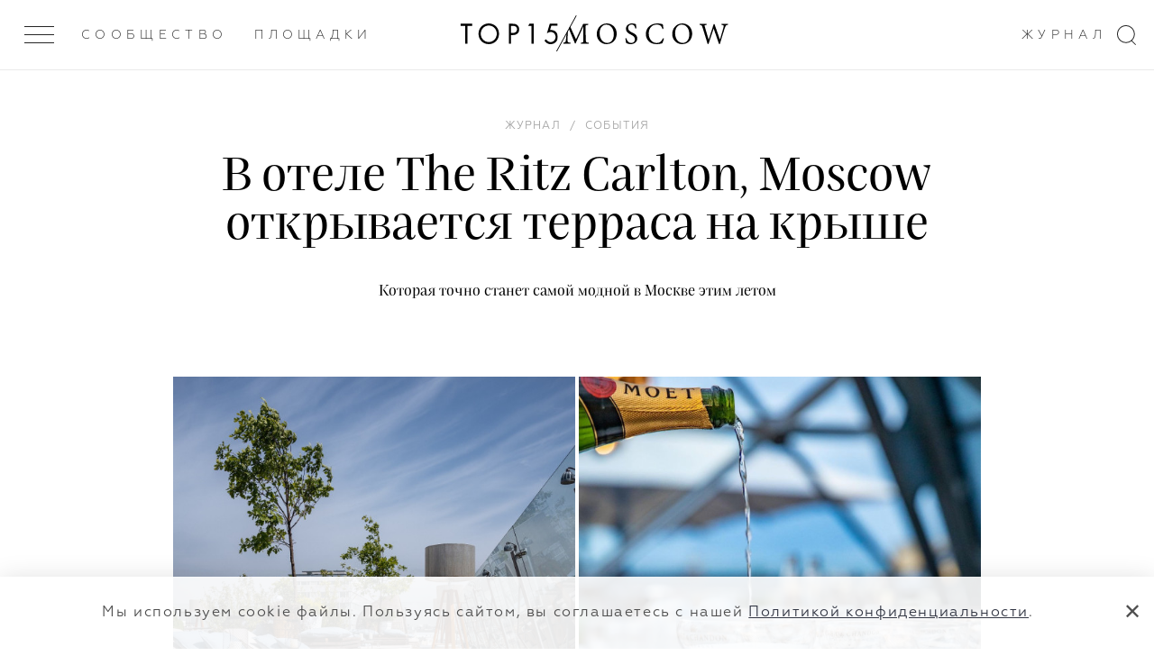

--- FILE ---
content_type: text/html; charset=UTF-8
request_url: https://top15moscow.ru/novosti/v-otele-the-ritz-carlton-moscow-otkryvaetsya-terrasa-na-kryshe
body_size: 17611
content:
<!DOCTYPE html>
<html>
<head>
<link rel="dns-prefetch" href="//top15moscow.ru">
<link rel="dns-prefetch" href="//cdnjs.cloudflare.com">
<link rel="dns-prefetch" href="//phpbbex.com">
<link rel="dns-prefetch" href="//schema.org">
<link rel="dns-prefetch" href="//mc.yandex.ru">
<link rel="dns-prefetch" href="//www.w3.org">
<link rel="dns-prefetch" href="//www.instagram.com">
<link rel="dns-prefetch" href="//t.me">
<style>
.article-video-container {
    margin: 56px auto 80px !important;

    @media  screen and (max-width: 1023px) {
        margin: 32px auto 40px !important;
    }

    &.small {
        width: 100%;
        max-width: 600px;
    }

    &.big {
        @media  screen and (min-width: 1023px) {
            width: 150%;
            margin-left: -25% !important;
            max-width: 100vw;
        }
    }

    &.vertical {
        max-width: 360px;
    }

    & iframe {
        right: 0 !important;
        left: unset !important;
        min-height: unset !important;
    }

    & .article-video-copyrite {
        margin-top: 8px;
        font-size: 12px;
        line-height: 15px;
        color: black;

        @media  screen and (min-width: 640px) {
            font-size: 14px;
            line-height: 18px;
        }
    }
}
</style>



    <meta name="yandex-verification" content="8619308e481fb2ee">
    <meta charset="utf-8"> <meta name="viewport" content="width=device-width, initial-scale=1.0, maximum-scale=1.0, user-scalable=no"> <meta name="format-detection" content="telephone=no"> <meta name="SKYPE_TOOLBAR" content="SKYPE_TOOLBAR_PARSER_COMPATIBLE">   <meta name="yandex-verification" content="7cf5414637b1b75c">  <meta name="google-site-verification" content="GUizLrCl9Y3sfRYPDYnjBwTIqDn_o96DysMX2zpL7kY">   <link rel="canonical" href="https://top15moscow.ru/novosti/v-otele-the-ritz-carlton-moscow-otkryvaetsya-terrasa-na-kryshe">  <link rel="apple-touch-icon" sizes="180x180" href="/img/favicons/apple-touch-icon.png"> <link rel="icon" type="image/png" sizes="32x32" href="/img/favicons/favicon-32x32.png"> <link rel="icon" type="image/png" sizes="16x16" href="/img/favicons/favicon-16x16.png"> <link rel="manifest" href="/img/favicons/manifest.json"> <link rel="mask-icon" href="/img/favicons/safari-pinned-tab.svg" color="#000"> <link rel="shortcut icon" href="/img/favicons/favicon.ico"> <meta name="msapplication-TileColor" content="#2d89ef"> <meta name="msapplication-TileImage" content="/img/favicons/mstile-144x144.png"> <meta name="msapplication-config" content="/img/favicons/browserconfig.xml"> <meta name="theme-color" content="#ffffff"> <meta name="cmsmagazine" content="dd2cf3e1ada3c9bfc2ba4232f0af70ed"> <link rel="stylesheet" href="/css/critical.css?id=4aa4c1694e229f0a87371e46978e319f"> <link rel="stylesheet" href="/css/app.css?id=41ed89463c9de15198e68db7bd9f2a0d"> <link href="/css/main.css?id=28ded57f05e2028d2d58a3871f5b9ea0" rel="stylesheet" media="all">  <link rel="stylesheet" href="/css/slide-menu.css?id=025934b0f8dc25e83021421661afe43e"> <link rel="stylesheet" href="/css/v4/app-v4.css?id=d7590331bcc20b317320a41665451da2">      <!--[if IE]> <script src="https://cdnjs.cloudflare.com/ajax/libs/html5shiv/3.7.3/html5shiv.js"></script> <![endif]--> <!--[if lt IE 10]> <script src="http://phpbbex.com/oldies/oldies.js" charset="utf-8"></script> <![endif]-->  <title>Терраса на крыше в отеле The Ritz Carlton | Летняя терраса в Москве</title>   <meta name="description" content="Летняя терраса в отеле The Ritz Carlton, которая точно станет самой модной в Москве этим летом.">  <meta name="yandex-verification" content="7cf5414637b1b75c"> <meta name="google-site-verification" content="GUizLrCl9Y3sfRYPDYnjBwTIqDn_o96DysMX2zpL7kY">  <meta name="facebook-domain-verification" content="oean7yb77lhu19tkm07rrc4o10oywc">     <meta property="og:locale" content="ru_RU"> <meta property="og:type" content="website">  <meta property="og:title" content="Терраса на крыше в отеле The Ritz Carlton | Летняя терраса в Москве"> <meta property="og:description" content="Летняя терраса в отеле The Ritz Carlton, которая точно станет самой модной в Москве этим летом."> <meta property="og:url" content="https://top15moscow.ru/novosti/v-otele-the-ritz-carlton-moscow-otkryvaetsya-terrasa-na-kryshe/"> <meta property="og:site_name" content="TOP15MOSCOW"> <meta name="twitter:card" content="summary_large_image"> <meta property="twitter:description" content="Летняя терраса в отеле The Ritz Carlton, которая точно станет самой модной в Москве этим летом."> <meta name="twitter:title" content="Терраса на крыше в отеле The Ritz Carlton | Летняя терраса в Москве"> <meta property="og:image" content="https://top15moscow.ru/storage/news/May2021/cropped/i4QzF7fFxrNhX9If7OIO.jpg"> <meta property="og:image:secure_url" content="https://top15moscow.ru/storage/news/May2021/cropped/i4QzF7fFxrNhX9If7OIO.jpg"> <meta name="twitter:image" content="https://top15moscow.ru/storage/news/May2021/cropped/i4QzF7fFxrNhX9If7OIO.jpg"> <meta property="og:image:width" content="2400"> <meta property="og:image:height" content="1260"> <meta property="business:contact_data:country_name" content="Россия"> <meta property="business:contact_data:locality" content="Москва"> <meta property="business:contact_data:street_address" content="Москва, ул. Новопесчаная 8к3/183"> <meta property="business:contact_data:postal_code" content="121248"> <meta property="business:contact_data:email" content="info@top15moscow.ru"> <meta property="business:contact_data:phone_number" content="+79854112400"> <meta property="business:contact_data:website" content="https://top15moscow.ru/novosti/v-otele-the-ritz-carlton-moscow-otkryvaetsya-terrasa-na-kryshe/">            <script type="application/ld+json">
                

    
    {
    "@context": "https://schema.org",
    "@type": "Article",
    "mainEntityOfPage": {
    "@type": "WebPage",
    "@id": "/novosti/v-otele-the-ritz-carlton-moscow-otkryvaetsya-terrasa-na-kryshe"
    },
    "headline": "&#1042; &#1086;&#1090;&#1077;&#1083;&#1077; The Ritz Carlton, Moscow &#1086;&#1090;&#1082;&#1088;&#1099;&#1074;&#1072;&#1077;&#1090;&#1089;&#1103; &#1090;&#1077;&#1088;&#1088;&#1072;&#1089;&#1072; &#1085;&#1072; &#1082;&#1088;&#1099;&#1096;&#1077;",
    "description": "&#1050;&#1086;&#1090;&#1086;&#1088;&#1072;&#1103; &#1090;&#1086;&#1095;&#1085;&#1086; &#1089;&#1090;&#1072;&#1085;&#1077;&#1090; &#1089;&#1072;&#1084;&#1086;&#1081; &#1084;&#1086;&#1076;&#1085;&#1086;&#1081; &#1074; &#1052;&#1086;&#1089;&#1082;&#1074;&#1077; &#1101;&#1090;&#1080;&#1084; &#1083;&#1077;&#1090;&#1086;&#1084;",
    "image": "/storage/news/May2021/thumbnails/1x/fXJXCBl5A8ebQAlz87nE.jpg?1621491446",
    "author": {
    "@type": "Person",
    "name": "&#1052;&#1072;&#1088;&#1080;&#1103; &#1044;&#1077;&#1084;&#1080;&#1085;&#1072;"
    },
    "publisher": {
    "@type": "Organization",
    "name": "top15moscow",
    "logo": {
    "@type": "ImageObject",
    "url": "https://top15moscow.ru/img/svg/logo-01.svg"
    }
    },
    "datePublished": "2021-05-19 00:00:00"
    }
    
        </script>
    
    <script>

    function onLoadRequestedImages(img) {
        img.parentElement.classList.remove('mod_requested');
        onImageLoad(img);
    }

    function onImageLoad(img) {
        var parent = img.parentElement.parentElement;
        img.classList.add('mod_loaded');

        if (parent.classList.contains('gallery__item--visible--last')) {
            setTimeout(function () {
                parent.classList.add('mod_more');
            }, 200);
        }
    }

    function onGalleryImageLoad(img) {
        if (img.parentElement.classList.contains('mod_loaded')) {
            return;
        }

        img.parentElement.style.backgroundImage = 'url(' + img.currentSrc + ')';
        img.parentElement.classList.add('mod_loaded');
        img.classList.remove('lazyload');
    }

</script>
    <meta name="csrf-token" content="wzpHT0IquDp438tWLaN1O9p4vccQiVr3pgEYLqi7">

    <style> .special-event { min-height: calc(100vh - 216px); padding: 70px 0 } .special-event_content { display: grid; grid-template-columns: 1fr 1fr; align-items: center; grid-gap: 50px; } .special-event h1 { font-size: 48px; margin-bottom: 18px; } .special_event-text span { border-bottom: 1px solid #1E1E1E; } .special_event-text { font-family: 'Praho Pro'; font-style: normal; font-weight: normal; font-size: 20px; line-height: 1.4; color: #333744; } @media (max-width: 1200px) { .special-event_content { display: grid; grid-template-columns: 1fr; align-items: center; grid-gap: 0; } .special-event { padding: 52px 0; } .special-event h1 { line-height: 28px; font-size: 28px; margin-bottom: 26px; } .special-event_logo { margin-bottom: 16px; } } .special-event_logo img { display: block; width: 100%; object-fit: cover; } .restaurant-main_rating { margin-top: 10px; } .map__container { padding-bottom: 0 !important; } @media (min-width: 1000px) { .mobile-hall { display: flex; justify-content: space-around; } } .background { background: rgba(0, 0, 0, .2) no-repeat top center / cover; } .page_masters .top-line .col-item > .m-gallery__item, .page_foto .top-line .col-item > .m-gallery__item, .page_decor .top-line .col-item > .m-gallery__item, .page_partners .top-line .col-item > .m-gallery__item, .page_masters .bottom-line .col-item > .m-gallery__item, .page_foto .bottom-line .col-item > .m-gallery__item, .page_decor .bottom-line .col-item > .m-gallery__item, .page_partners .bottom-line .col-item > .m-gallery__item, .page_restaurants .col-item > .m-gallery__item, .articles-slider .blog-list__image { background: rgba(0, 0, 0, 0.05) top center/cover no-repeat; height: 100% !important; -webkit-transition: all 1s ease 0s; transition: all 1s ease 0s; position: relative; display: block; } .m-gallery .logo { float: left; } </style>

    
        <!-- Yandex.Metrika counter -->
        <script type="text/javascript">
            (function(m,e,t,r,i,k,a){m[i]=m[i]||function(){(m[i].a=m[i].a||[]).push(arguments)};
                m[i].l=1*new Date();k=e.createElement(t),a=e.getElementsByTagName(t)[0],k.async=1,k.src=r,a.parentNode.insertBefore(k,a)})
            (window, document, "script", "https://mc.yandex.ru/metrika/tag.js", "ym");

            ym(29301105, "init", {
                clickmap:true,
                trackLinks:true,
                accurateTrackBounce:true
            });
        </script>

        <!-- /Yandex.Metrika counter -->
    

</head>
<body class="page-loading mod_release-v4 page_blog-detail 


       mod_without-banner" data-locale="ru" data-page="blog-detail">

<noscript>



    <div><img src="https://mc.yandex.ru/watch/29301105" style="position:absolute; left:-9999px;" alt="В отеле The Ritz Carlton, Moscow открывается"></div>
</noscript>


<div style="display: none" itemscope itemtype="http://schema.org/ImageObject">
    <h2 itemprop="title">Терраса на крыше в отеле The Ritz Carlton | Летняя терраса в Москве</h2>
        <img src="https://top15moscow.ru/storage/news/May2021/cropped/i4QzF7fFxrNhX9If7OIO.jpg" itemprop="contentUrl" alt="В отеле The Ritz Carlton, Moscow открывается">
    <span itemprop="description">Летняя терраса в отеле The Ritz Carlton, которая точно станет самой модной в Москве этим летом.</span>
</div>


    <div class="page-layout">


        <div class="page">
            <header class="header header--white"> <div class="outer-header"> <div class="header__inner "> <div class="menu-btn"> <div class="menu-btn__inner js-menu-open "> <span></span><span></span><span></span> </div> </div> <div class="header-down_buttons"> <div class="header-down_button-wrap"> <a class="header-down_button hover link-inherit" href="/members" data-name="members">Сообщество</a> </div>  <div class="header-down_button-wrap"> <a class="header-down_button link-inherit" data-name="places" href="/places/russia/moscow">Площадки</a> </div>   <div class="right-header-links"> <div class="header-down_button-wrap" style="margin-right: 18px"> <a href="/novosti" class="header-down_button hover" data-name="journal">Журнал</a> </div>  </div>    </div> <a href="/" class="header__inner-title"> <div class="logo-clipped-container "> <div class="logo-top15"><svg xmlns="http://www.w3.org/2000/svg" viewbox="0 0 359.9 76.5"> <path d="M0 1.2V9h17.7v66.2h8.1V9h17.7V1.2H0zM75.3 38.2c0 17 13.2 30.5 29.6 30.5s29.6-13.5 29.6-30.5-13.2-30.5-29.6-30.5-29.6 13.6-29.6 30.5zm-8.3 0C67 16.2 83.9 0 104.9 0s37.9 16.2 37.9 38.2-16.8 38.3-37.9 38.3S67 60.2 67 38.2zM187.2 35.2h6.7c9.6 0 15.4-4.9 15.4-13.4 0-11.8-10.8-12.9-16.1-12.9h-6v26.3zm5.1-34c7.3 0 13.4.9 18.4 5.2 5.4 4.7 6.7 11.2 6.7 15.8 0 10.4-6.4 20.7-23.1 20.7h-7.1V75h-8.1V1.2h13.2zM263 9h-12.2l4.3-7.8h16.1v73.9H263V9zM359.4 8.7H336l-4.7 16c1.5-.3 3-.5 4.6-.4 14.6 0 24.1 11.2 24.1 25.6 0 16.5-12.3 26.6-26.6 26.6-6 .1-11.7-1.9-16.3-5.8-2.5-2.2-4.7-4.7-6.4-7.6l6.5-4.7c1.2 2.4 2.8 4.4 4.9 6 3.3 2.9 7.5 4.4 11.8 4.4 10.3 0 17.9-8.5 17.9-19 0-10.6-7.6-18.2-17.9-18.2-2.6 0-7.5.4-14.1 5.1L330.4 1h29v7.7z"></path> </svg></div> <div class="logo-slash"></div> <div class="logo-clipped-part"> <div class="logo-moscow"> <svg xmlns="http://www.w3.org/2000/svg" viewbox="0 0 605.4 76.3"> <path d="M93.6 74.5V71c-9.9-.8-10.3-1.4-10.6-13.8l-1-39.1c-.5-12.1.4-12 10.3-12.9V1.8H73.5L47 58.5 21.4 1.8H3.5v3.4c10.3.9 10.6 1.2 9.7 15.4l-1.5 23.3c-.8 11.8-1.5 16.5-2.1 20.3-.8 5.1-3.1 6.1-9.5 6.7v3.6h26.4v-3.6c-7.3-.6-10.2-1.4-10.5-6.7-.1-4.1 0-8.6.5-18.3L18 13.5h.2l25.1 60.1h2.3l27.8-61.7h.2l.5 45.4c0 12.4-.2 13-9.6 13.8v3.5h29.1zM160.6 0c-23 0-37.3 18.7-37.3 39.1 0 21.7 16.5 37.2 35.9 37.2 20.4 0 37.3-14.7 37.3-39.1C196.4 14.6 179.1 0 160.6 0zM158 4.4c14.7 0 27.8 12.1 27.8 35.7 0 21.6-11.5 31.7-24.2 31.7-15.8 0-27.8-15-27.8-36 0-21.3 11.9-31.4 24.1-31.4h.1zM268.8 18.2c-.9-7.3-1.5-11.6-1.9-15.5C261.8.9 257.4 0 253 0c-14.1 0-22.6 9.1-22.6 19.7 0 12.9 11.7 18.3 18.3 21.7 8.3 4.5 14.6 8.3 14.6 17 0 8.1-5 13.5-13.7 13.5-11.4 0-16-10.9-17.8-17.7l-3.5.7c.8 5.8 2.1 14.7 3.1 17.3 1 .4 2.7 1.4 5.2 2.2 2.6.8 6.3 1.9 11 1.9 14.5 0 24.3-9.1 24.3-21.2 0-12.9-11.3-18-19.4-21.9-8.4-4.4-14.1-8.3-14.1-16.8 0-5.6 3.5-12.3 12.5-12.3 9.9 0 12.3 7.8 14.1 14.7l3.8-.6zM366.2 54.7C360.5 66.3 354.8 72 343.6 72 326.7 72 314 57.8 314 36.9c0-16.9 10-32.6 28.9-32.6 12.7 0 18.7 5.3 21.5 16.7l3.6-1c-.6-5.9-1.4-10.4-2.2-16.9-3.2-.7-10.6-3.1-19.6-3.1-24.6 0-42.8 15.6-42.8 39.3 0 17.5 12.2 37 39.3 37 8.4 0 17.5-2.3 20.9-3.1 1.8-3.5 4.8-11.9 6.3-17.4l-3.7-1.1zM437.5 0c-23 0-37.3 18.7-37.3 39.1 0 21.7 16.5 37.2 35.9 37.2 20.4 0 37.3-14.7 37.3-39.1C473.4 14.6 456 0 437.5 0zM435 4.4c14.7 0 27.8 12.1 27.8 35.7 0 21.6-11.5 31.7-24.2 31.7-15.8 0-27.8-15-27.8-36 0-21.3 11.9-31.4 24.1-31.4h.1zM605.4 1.8H581v3.4c8.2 1.1 8.7 2.2 7.4 8.6-1.8 8-8.6 30.6-13.1 45.6h-.2c-6.9-20-13.4-37.9-19.5-56.5h-3.3c-5.7 18.4-12.2 36.7-18.3 56.6h-.2c-5-16.6-9.5-31.8-13.9-47.2-1.5-5.5-1.5-6.1 6.8-7.1V1.8h-26.2v3.4c6.8.8 8.4 1.6 11.2 10.6 6.1 20 12.5 39.6 18.3 59.7h3.4c5.8-18.3 11.9-36.2 18.6-56.5h.2c6 17.5 13.5 38.3 19.4 56.5h3.6c9-31.2 16-53 18.4-59.7 3.3-8.9 4-9.6 11.9-10.6V1.8z"></path> </svg> </div> </div> </div> </a> <svg class="search-icon" xmlns="http://www.w3.org/2000/svg" width="21px" height="22px"> <path fill-rule="evenodd" d="M16.675,16.973 L21.010,21.312 L20.313,22.009 L15.927,17.619 C14.253,18.930 12.150,19.719 9.859,19.719 C4.414,19.719 -0.000,15.304 -0.000,9.859 C-0.000,4.414 4.414,-0.000 9.859,-0.000 C15.304,-0.000 19.719,4.414 19.719,9.859 C19.719,12.658 18.547,15.178 16.675,16.973 ZM9.859,1.000 C4.966,1.000 1.000,4.966 1.000,9.859 C1.000,14.752 4.966,18.719 9.859,18.719 C14.752,18.719 18.719,14.752 18.719,9.859 C18.719,4.966 14.752,1.000 9.859,1.000 Z"></path> </svg> </div>  </div> </header>
            
            


            <section data-category="25" data-type-id="1" data-created-at="2021-05-19 00:00:00" data-news-id="2084" class="section blog-detail current mod_without-logo">

                                    <time style="display: none" datetime="2021.05.19">19 / 05 / 2021</time>
                
                

                <div class="wrap">
                    <div class="blog-list__item blog-list__main">  <div class="blog-list__category"></div> <ol class="breadcrumbs-list blog-list__breadcrumbs" itemscope itemtype="https://schema.org/BreadcrumbList"> <li class="breadcrumbs-item mod_hidden" itemprop="itemListElement" itemscope itemtype="https://schema.org/ListItem"> <a class="link-inherit" itemprop="item" href="/"> <span itemprop="name">Главная</span></a> <meta itemprop="position" content="1"> </li>  <span class="mod_hidden">/</span>    <li itemprop="itemListElement" class="breadcrumbs-item " itemscope itemtype="https://schema.org/ListItem"> <a class="link-inherit" itemscope itemtype="https://schema.org/WebPage" itemprop="item" itemid="/novosti" href="/novosti"><span itemprop="name">Журнал</span></a> <meta itemprop="position" content="2"> </li>   <span class="">/</span>  <li itemprop="itemListElement" class="breadcrumbs-item " itemscope itemtype="https://schema.org/ListItem"> <a class="link-inherit" itemscope itemtype="https://schema.org/WebPage" itemprop="item" itemid="/category/events" href="/category/events"><span itemprop="name">События</span></a> <meta itemprop="position" content="3"> </li>   <span class="mod_hidden">/</span>  <li itemprop="itemListElement" class="breadcrumbs-item mod_hidden" itemscope itemtype="https://schema.org/ListItem"> <a class="link-inherit" itemscope itemtype="https://schema.org/WebPage" itemprop="item" itemid="/novosti/v-otele-the-ritz-carlton-moscow-otkryvaetsya-terrasa-na-kryshe" href="/novosti/v-otele-the-ritz-carlton-moscow-otkryvaetsya-terrasa-na-kryshe"><span itemprop="name">В отеле The Ritz Carlton, Moscow открывается терраса на крыше</span></a> <meta itemprop="position" content="4"> </li>  </ol>   <h1 class="blog-list__title">В отеле The Ritz Carlton, Moscow открывается терраса на крыше</h1> <h2 class="blog-list__text">Которая точно станет самой модной в Москве этим летом</h2>  </div>                </div>

                
                
                
                
                                    <div class="text-content text-content--main">
                        <div class="wrap">
                            <div class="parts-row parts-4 parts-collapse-lg">

                                <div class="col-item">  <div class="persons-list__item--sm hdn-lg"> </div>  </div>
                                <div class="col-item part-4x2 blog-inner">

                                    
                                    
                                    <div class="userContent">
<div class="m-gallery"> <hr class="mod_main-personal-hr"> <div class="list-title v-chunk-gallery_title m-gallery_title">   </div>  <div class="m-gallery__list loading personal">  <div class="gallery-wrapper">   <div class="gallery__item-wrapper gallery__item--visible" style="width: 50%;"> <a href="/storage/photos/May2021/thumbnails/1x/lWBRREPkBbnYGHeCrOJB.jpg?1621425777" data-fancybox="gallery_ " style="padding-bottom: 125%;" data-ratio="0.8" class="hoverable gallery__item-link"> <img data-src="/storage/photos/May2021/thumbnails/0.5x/lWBRREPkBbnYGHeCrOJB.jpg?1621425777" class="gallery__item lazyload" onload="onImageLoad(this)" alt="В отеле The Ritz Carlton, Moscow открывается"> </a>  </div>     <div class="gallery__item-wrapper gallery__item--visible" style="width: 50%;"> <a href="/storage/photos/May2021/thumbnails/1x/oBgKpXlS5NBUgnLnVHJu.jpg?1621427250" data-fancybox="gallery_ " style="padding-bottom: 125%;" data-ratio="0.8" class="hoverable gallery__item-link"> <img data-src="/storage/photos/May2021/thumbnails/0.5x/oBgKpXlS5NBUgnLnVHJu.jpg?1621427250" class="gallery__item lazyload" onload="onImageLoad(this)" alt="В отеле The Ritz Carlton, Moscow открывается"> </a>  </div>         </div> </div> </div>     
<p style="text-align: center;"><em style="color: #999999;">@<a style="color: #999999;" tabindex="0" href="https://www.instagram.com/whitesummer_o2lounge/">whitesummer_o2lounge</a></em></p>
<p>Отель The Ritz-Carlton, Moscow совместно с Future Group в этом сезоне запускает роскошный проект под названием White Summer. Обновленная концепция ресторана на крыше в самом сердце Москвы станет точкой притяжения для любителей красивых видов и изысканной кухни. Открытие террасы также ознаменует начало грандиозного перезапуска знакового для столицы ресторана, который состоится в начале 2022 года.</p>
<p><picture> <source srcset="/storage/blog-uploads/2021/May/mobile/QdvaO2AWD6shoX0ESjEN.jpg, /storage/blog-uploads/2021/May/mobile-retina/QdvaO2AWD6shoX0ESjEN.jpg 2x" media="(max-width: 768px)"> <source srcset="/storage/blog-uploads/2021/May/desktop/QdvaO2AWD6shoX0ESjEN.jpg, /storage/blog-uploads/2021/May/desktop-retina/QdvaO2AWD6shoX0ESjEN.jpg 2x"> <img srcset="/storage/blog-uploads/2021/May/desktop/QdvaO2AWD6shoX0ESjEN.jpg, /storage/blog-uploads/2021/May/desktop-retina/QdvaO2AWD6shoX0ESjEN.jpg 2x" alt="В отеле The Ritz Carlton, Moscow открывается"> </source></source></picture></p>
<p>Гостей террасы ждет атмосфера курорта: элегантный пляжный интерьер, выдержанный в светлых тонах, лаунж-зона под белыми парусами, безукоризненный сервис и высокая кухня от португальского шефа Луиса Педроса. Этим летом он представит авторское меню, где сезонные продукты органично сочетаются с последними тенденциями в гастрономии, и обещает удивлять неожиданными комбинациями вкусов.</p>
<p>Здесь можно ощутить себя на отдыхе, где царит расслабленная атмосфера прибрежных вечеринок на открытом воздухе. Красочные закаты, игристое и завораживающая мелодия саксофона точно останутся в вашем сердце этим летом.</p>
<div class="m-gallery"> <hr class="mod_main-personal-hr"> <div class="list-title v-chunk-gallery_title m-gallery_title">   </div>  <div class="m-gallery__list loading personal">  <div class="gallery-wrapper">   <div class="gallery__item-wrapper gallery__item--visible" style="width: 50%;"> <a href="/storage/photos/May2021/thumbnails/1x/qMoFViO9x2nIrlaaEXCm.jpg?1621427188" data-fancybox="gallery_ " style="padding-bottom: 125%;" data-ratio="0.8" class="hoverable gallery__item-link"> <img data-src="/storage/photos/May2021/thumbnails/0.5x/qMoFViO9x2nIrlaaEXCm.jpg?1621427188" class="gallery__item lazyload" onload="onImageLoad(this)" alt="В отеле The Ritz Carlton, Moscow открывается"> </a>  </div>     <div class="gallery__item-wrapper gallery__item--visible" style="width: 50%;"> <a href="/storage/photos/May2021/thumbnails/1x/dIZl23xhVRFVUaoWBgzH.jpg?1621427261" data-fancybox="gallery_ " style="padding-bottom: 125%;" data-ratio="0.8" class="hoverable gallery__item-link"> <img data-src="/storage/photos/May2021/thumbnails/0.5x/dIZl23xhVRFVUaoWBgzH.jpg?1621427261" class="gallery__item lazyload" onload="onImageLoad(this)" alt="В отеле The Ritz Carlton, Moscow открывается"> </a>  </div>         </div> </div> </div>     
<p style="text-align: center;"><span style="color: #999999;"><em>@<a style="color: #999999;" tabindex="0" href="https://www.instagram.com/whitesummer_o2lounge/">whitesummer_o2lounge</a></em></span></p>
</div>
                                </div>
                            </div>


                            
                        </div>
                    </div>
                                <p class="blog-detail__data">
                    19.05.2021
                </p>
                                    <div class="journal-writer-bottom">
                        <a class="link-inherit" href="https://top15moscow.ru/team/editors/mariya-demina">
                            Автор — <span>Мария Демина</span>
                        </a>
                                            </div>
                                <div class="wrap">

                    
                    
                    

                    <div class="soc-feedback ta-c">

                        <div class="soc-feedback__item">  <div class="soc-feedback__title">Оценить статью —</div> <div class="rating-list"> <div class="star-rating"> <form action="/change_rating" id="ratingForm" class="star-rating__wrap js-rating-form-0" method="post"> <input type="hidden" name="_token" value="wzpHT0IquDp438tWLaN1O9p4vccQiVr3pgEYLqi7"> <select id="rating" class=""> <option value=""></option> <option value="1">1</option> <option value="2">2</option> <option value="3">3</option> <option value="4">4</option> <option value="5">5</option> </select> <input name="rating" class="js-new-rating-0" id="newRating" type="hidden" value="">  <input name="news_id" type="hidden" value="2084">  <input name="user_ip" id="userIp" type="hidden" value=""> </form> </div> </div>  <div class="soc-feedback__error" style="display: none;">Возникли проблемы при отправке данных. Попробуйте повторить операцию позже.</div> </div>
                    </div>
                </div>
                
                                    <div class="tags-container "> <div class="tags"> <div class="tags__label">Теги:</div>  <div class="tag"><a href="https://top15moscow.ru/tags/1">#москва</a></div>  <div class="tag"><a href="https://top15moscow.ru/tags/12">#отели</a></div>  </div> </div>                     
                    <div class="popular-articles-container"> <div class="wrap"> <hr> <div class="list-title v-chunk-gallery_title articles_title">Похожее</div> <div class="article-list">  <div class="blog-list__item article ">  <a href="/novosti/na-kryshe-otelya-the-ritz-carlton-otkrylas-obnovlennaya-terrasa-restorana-o2-lounge" class="blog-list__image--wrapper list__image-wrapper hoverable" style="padding-bottom: 150%;"> <div class="blog-list__image background mod_position"> <img data-src="/storage/news/June2020/thumbnails/1x/nIz46tkrYNDqKwIIuXDA.jpg?1592721937" data-srcset="/storage/news/June2020/thumbnails/1x/nIz46tkrYNDqKwIIuXDA.jpg?1592721937 2x" src="/" alt="В отеле The Ritz Carlton, Moscow открывается" onload="onImageLoad(this)" class="blog-list__image-img hidden img-lazyload" style="height: 100%;object-fit: cover"> </div> </a>  <div class="blog-list__category"> <a href="/category/lifestyle" class="blog-list__category-link"> Лайфстайл </a> </div>  <a href="/novosti/na-kryshe-otelya-the-ritz-carlton-otkrylas-obnovlennaya-terrasa-restorana-o2-lounge" class="blog-list__descr"> <span class="blog-list__title">На крыше отеля The Ritz-Carlton открылась обновленная терраса ресторана O2 Lounge</span> <span class="blog-list__text">Под открытым небом c панорамным видом на сердце столицы</span>  <div class="blog-list__text--date"> 21 / 06 / 2020 </div>  </a> </div>   <div class="blog-list__item article ">  <a href="/novosti/8-ploshadok-s-otkrytoi-terassoi-dlya-letnei-svadby" class="blog-list__image--wrapper list__image-wrapper hoverable" style="padding-bottom: 150%;"> <div class="blog-list__image background mod_position"> <img data-src="/storage/news/March2020/thumbnails/1x/XMKpOaJV4IhecHu05LZF.jpg?1584766730" data-srcset="/storage/news/March2020/thumbnails/1x/XMKpOaJV4IhecHu05LZF.jpg?1584766730 2x" src="/" alt="В отеле The Ritz Carlton, Moscow открывается" onload="onImageLoad(this)" class="blog-list__image-img hidden img-lazyload" style="height: 100%;object-fit: cover"> </div> </a>  <div class="blog-list__category"> <a href="/category/assistant-to-the-bride" class="blog-list__category-link"> Подготовка </a> </div>  <a href="/novosti/8-ploshadok-s-otkrytoi-terassoi-dlya-letnei-svadby" class="blog-list__descr"> <span class="blog-list__title">8 площадок с открытыми верандами для летней свадьбы</span> <span class="blog-list__text">Для влюбленных, которые мечтают о торжестве в лучах теплого солнца</span>  <div class="blog-list__text--date"> 21 / 03 / 2020 </div>  </a> </div>   <div class="blog-list__item article ">  <a href="/novosti/luchshie-spa-v-moskve" class="blog-list__image--wrapper list__image-wrapper hoverable" style="padding-bottom: 150%;"> <div class="blog-list__image background mod_position"> <img data-src="/storage/news/February2023/thumbnails/1x/nJMTAGRBQ0gDwR5JwUAM.jpg?1676883800" data-srcset="/storage/news/February2023/thumbnails/1x/nJMTAGRBQ0gDwR5JwUAM.jpg?1676883800 2x" src="/" alt="В отеле The Ritz Carlton, Moscow открывается" onload="onImageLoad(this)" class="blog-list__image-img hidden img-lazyload" style="height: 100%;object-fit: cover"> </div> </a>  <div class="blog-list__category"> <a href="/category/lifestyle" class="blog-list__category-link"> Лайфстайл </a> </div>  <a href="/novosti/luchshie-spa-v-moskve" class="blog-list__descr"> <span class="blog-list__title">Лучшие спа в Москве: 13 мест для релакса и перезагрузки</span> <span class="blog-list__text">Отдых души и тела в топовых отелях города</span>  <div class="blog-list__text--date"> 15 / 02 / 2023 </div>  </a> </div>   <div class="blog-list__item article ">  <a href="/novosti/svadba-v-formate-letnego-festivalya-ideya-dlya-smelyh" class="blog-list__image--wrapper list__image-wrapper hoverable" style="padding-bottom: 150%;"> <div class="blog-list__image background mod_position"> <img data-src="/storage/news/October2019/thumbnails/1x/JB6CkHZNDKobspepDiD0.jpg?1571934807" data-srcset="/storage/news/October2019/thumbnails/1x/JB6CkHZNDKobspepDiD0.jpg?1571934807 2x" src="/" alt="В отеле The Ritz Carlton, Moscow открывается" onload="onImageLoad(this)" class="blog-list__image-img hidden img-lazyload" style="height: 100%;object-fit: cover"> </div> </a>  <div class="blog-list__category"> <a href="/category/real-weddings" class="blog-list__category-link"> Реальные свадьбы </a> </div>  <a href="/novosti/svadba-v-formate-letnego-festivalya-ideya-dlya-smelyh" class="blog-list__descr"> <span class="blog-list__title">Свадьба в формате летнего фестиваля — идея для смелых</span> <span class="blog-list__text">С фуд-кортом вместо банкета, переводными татуировками и футболом</span>  <div class="blog-list__text--date"> 18 / 10 / 2019 </div>  </a> </div>      </div> </div> </div>                     <div class="popular-articles-container"> <div class="wrap"> <hr> <div class="list-title v-chunk-gallery_title articles_title">Популярное</div> <div class="article-list">  <div class="blog-list__item article ">  <a href="/novosti/pleylist-dlya-pervogo-tantsa-ot-svadebnykh-organizatorov" class="blog-list__image--wrapper list__image-wrapper hoverable" style="padding-bottom: 150%;"> <div class="blog-list__image background mod_position"> <img data-src="/storage/news/April2024/thumbnails/1x/elbMyApTXxCO7na29Re5.jpg?1711958955" data-srcset="/storage/news/April2024/thumbnails/1x/elbMyApTXxCO7na29Re5.jpg?1711958955 2x" src="/" alt="В отеле The Ritz Carlton, Moscow открывается" onload="onImageLoad(this)" class="blog-list__image-img hidden img-lazyload" style="height: 100%;object-fit: cover"> </div> </a>  <div class="blog-list__category"> <a href="/category/assistant-to-the-bride" class="blog-list__category-link"> Подготовка </a> </div>  <a href="/novosti/pleylist-dlya-pervogo-tantsa-ot-svadebnykh-organizatorov" class="blog-list__descr"> <span class="blog-list__title">100 лучших песен для первого свадебного танца жениха и невесты</span> <span class="blog-list__text">Среди этих песен вы точно найдете свою</span>  </a> </div>   <div class="blog-list__item article ">  <a href="/novosti/luchshie-spa-v-moskve" class="blog-list__image--wrapper list__image-wrapper hoverable" style="padding-bottom: 150%;"> <div class="blog-list__image background mod_position"> <img data-src="/storage/news/February2023/thumbnails/1x/nJMTAGRBQ0gDwR5JwUAM.jpg?1676883800" data-srcset="/storage/news/February2023/thumbnails/1x/nJMTAGRBQ0gDwR5JwUAM.jpg?1676883800 2x" src="/" alt="В отеле The Ritz Carlton, Moscow открывается" onload="onImageLoad(this)" class="blog-list__image-img hidden img-lazyload" style="height: 100%;object-fit: cover"> </div> </a>  <div class="blog-list__category"> <a href="/category/lifestyle" class="blog-list__category-link"> Лайфстайл </a> </div>  <a href="/novosti/luchshie-spa-v-moskve" class="blog-list__descr"> <span class="blog-list__title">Лучшие спа в Москве: 13 мест для релакса и перезагрузки</span> <span class="blog-list__text">Отдых души и тела в топовых отелях города</span>  </a> </div>   <div class="blog-list__item article ">  <a href="/novosti/plejlist-dlya-shumnoj-svadebnoj-vecherinki" class="blog-list__image--wrapper list__image-wrapper hoverable" style="padding-bottom: 150%;"> <div class="blog-list__image background mod_position"> <img data-src="/storage/news/April2024/thumbnails/1x/dY7oy4eiLshYy5k2moP0.jpg?1713262692" data-srcset="/storage/news/April2024/thumbnails/1x/dY7oy4eiLshYy5k2moP0.jpg?1713262692 2x" src="/" alt="В отеле The Ritz Carlton, Moscow открывается" onload="onImageLoad(this)" class="blog-list__image-img hidden img-lazyload" style="height: 100%;object-fit: cover"> </div> </a>  <div class="blog-list__category"> <a href="/category/assistant-to-the-bride" class="blog-list__category-link"> Подготовка </a> </div>  <a href="/novosti/plejlist-dlya-shumnoj-svadebnoj-vecherinki" class="blog-list__descr"> <span class="blog-list__title">Плейлист для шумной свадебной вечеринки</span> <span class="blog-list__text">Идеальные песни для зажигательных танцев</span>  </a> </div>   <div class="blog-list__item article ">  <a href="/novosti/kamernaya-svadba-vse-chto-nuzhno-znat" class="blog-list__image--wrapper list__image-wrapper hoverable" style="padding-bottom: 150%;"> <div class="blog-list__image background mod_position"> <img data-src="/storage/news/April2024/thumbnails/1x/ZVvlKI7wPaZqECz2QQKT.jpg?1713262939" data-srcset="/storage/news/April2024/thumbnails/1x/ZVvlKI7wPaZqECz2QQKT.jpg?1713262939 2x" src="/" alt="В отеле The Ritz Carlton, Moscow открывается" onload="onImageLoad(this)" class="blog-list__image-img hidden img-lazyload" style="height: 100%;object-fit: cover"> </div> </a>  <div class="blog-list__category"> <a href="/category/assistant-to-the-bride" class="blog-list__category-link"> Подготовка </a> </div>  <a href="/novosti/kamernaya-svadba-vse-chto-nuzhno-znat" class="blog-list__descr"> <span class="blog-list__title">Камерная свадьба: все, что нужно знать</span> <span class="blog-list__text">Где устроить, как развлекать гостей, к каким сложностям готовиться и многое другое</span>  </a> </div>    <div class="blog-list__item article mod_hidden js-hidden-popular-articles">  <a href="/novosti/luchshie-massazhnye-studii-moskvy" class="blog-list__image--wrapper list__image-wrapper hoverable" style="padding-bottom: 150%;"> <div class="blog-list__image background mod_position"> <img data-src="/storage/news/November2024/thumbnails/1x/grICFmOvMdcknT7pmXdJ.jpg?1732719546" data-srcset="/storage/news/November2024/thumbnails/1x/grICFmOvMdcknT7pmXdJ.jpg?1732719546 2x" src="/" alt="В отеле The Ritz Carlton, Moscow открывается" onload="onImageLoad(this)" class="blog-list__image-img hidden img-lazyload" style="height: 100%;object-fit: cover"> </div> </a>  <div class="blog-list__category"> <a href="/category/beauty-and-style" class="blog-list__category-link"> Красота </a> </div>  <a href="/novosti/luchshie-massazhnye-studii-moskvy" class="blog-list__descr"> <span class="blog-list__title">Лучшие массажные студии Москвы</span> <span class="blog-list__text">14 мест для того, чтобы расслабиться и привести тело и лицо в тонус</span>  </a> </div>   <div class="blog-list__item article mod_hidden js-hidden-popular-articles">  <a href="/novosti/luchsie-bani-v-moskve" class="blog-list__image--wrapper list__image-wrapper hoverable" style="padding-bottom: 150%;"> <div class="blog-list__image background mod_position"> <img data-src="/storage/news/November2025/thumbnails/1x/8JMowyHrWmaSNgi4fyRe.jpg?1762523939" data-srcset="/storage/news/November2025/thumbnails/1x/8JMowyHrWmaSNgi4fyRe.jpg?1762523939 2x" src="/" alt="В отеле The Ritz Carlton, Moscow открывается" onload="onImageLoad(this)" class="blog-list__image-img hidden img-lazyload" style="height: 100%;object-fit: cover"> </div> </a>  <div class="blog-list__category"> <a href="/category/beauty-and-style" class="blog-list__category-link"> Красота </a> </div>  <a href="/novosti/luchsie-bani-v-moskve" class="blog-list__descr"> <span class="blog-list__title">Лучшие бани в Москве</span> <span class="blog-list__text">Рассказываем, где париться на Новый год 2026 (и не только)</span>  </a> </div>   <div class="blog-list__item article mod_hidden js-hidden-popular-articles">  <a href="/novosti/krasivye-daty-dlya-svadby-v-2025-godu" class="blog-list__image--wrapper list__image-wrapper hoverable" style="padding-bottom: 150%;"> <div class="blog-list__image background mod_position"> <img data-src="/storage/news/December2024/thumbnails/1x/e0CeoEUsSB09yHm4lw1M.jpg?1734086269" data-srcset="/storage/news/December2024/thumbnails/1x/e0CeoEUsSB09yHm4lw1M.jpg?1734086269 2x" src="/" alt="В отеле The Ritz Carlton, Moscow открывается" onload="onImageLoad(this)" class="blog-list__image-img hidden img-lazyload" style="height: 100%;object-fit: cover"> </div> </a>  <div class="blog-list__category"> <a href="/category/assistant-to-the-bride" class="blog-list__category-link"> Подготовка </a> </div>  <a href="/novosti/krasivye-daty-dlya-svadby-v-2025-godu" class="blog-list__descr"> <span class="blog-list__title">Красивые даты для свадьбы в 2025 году</span> <span class="blog-list__text">Чтобы носить в паспорте эффектный штамп</span>  </a> </div>   <div class="blog-list__item article mod_hidden js-hidden-popular-articles">  <a href="/novosti/restorani-dlya-kamernoi-svadby-v-moskve" class="blog-list__image--wrapper list__image-wrapper hoverable" style="padding-bottom: 150%;"> <div class="blog-list__image background mod_position"> <img data-src="/storage/news/May2025/thumbnails/1x/yjJS7YhB8WVpfIWZWo7I.jpg?1748595227" data-srcset="/storage/news/May2025/thumbnails/1x/yjJS7YhB8WVpfIWZWo7I.jpg?1748595227 2x" src="/" alt="В отеле The Ritz Carlton, Moscow открывается" onload="onImageLoad(this)" class="blog-list__image-img hidden img-lazyload" style="height: 100%;object-fit: cover"> </div> </a>  <div class="blog-list__category"> <a href="/category/assistant-to-the-bride" class="blog-list__category-link"> Подготовка </a> </div>  <a href="/novosti/restorani-dlya-kamernoi-svadby-v-moskve" class="blog-list__descr"> <span class="blog-list__title">Рестораны для камерной свадьбы в Москве</span> <span class="blog-list__text">70 площадок для нарядного ужина в кругу самых близких</span>  </a> </div>   <div class="blog-list__item article mod_hidden js-hidden-popular-articles">  <a href="/novosti/luchshie-filmy-o-svadbe" class="blog-list__image--wrapper list__image-wrapper hoverable" style="padding-bottom: 150%;"> <div class="blog-list__image background mod_position"> <img data-src="/storage/news/January2026/thumbnails/1x/ob1uItS1vbAFHNwyIV4Z.jpg?1769437145" data-srcset="/storage/news/January2026/thumbnails/1x/ob1uItS1vbAFHNwyIV4Z.jpg?1769437145 2x" src="/" alt="В отеле The Ritz Carlton, Moscow открывается" onload="onImageLoad(this)" class="blog-list__image-img hidden img-lazyload" style="height: 100%;object-fit: cover"> </div> </a>  <div class="blog-list__category"> <a href="/category/assistant-to-the-bride" class="blog-list__category-link"> Подготовка </a> </div>  <a href="/novosti/luchshie-filmy-o-svadbe" class="blog-list__descr"> <span class="blog-list__title">Лучшие фильмы о свадьбе, которые должна посмотреть невеста</span> <span class="blog-list__text">Одна или с подругами</span>  </a> </div>   <div class="blog-list__item article mod_hidden js-hidden-popular-articles">  <a href="/novosti/v-moskve-otkrylis-avtokinoteatry-kakoi-vybrat" class="blog-list__image--wrapper list__image-wrapper hoverable" style="padding-bottom: 150%;"> <div class="blog-list__image background mod_position"> <img data-src="/storage/news/April2023/thumbnails/1x/wgbpGpuPrfpKlnL4kdsG.jpg?1680707004" data-srcset="/storage/news/April2023/thumbnails/1x/wgbpGpuPrfpKlnL4kdsG.jpg?1680707004 2x" src="/" alt="В отеле The Ritz Carlton, Moscow открывается" onload="onImageLoad(this)" class="blog-list__image-img hidden img-lazyload" style="height: 100%;object-fit: cover"> </div> </a>  <div class="blog-list__category"> <a href="/category/lifestyle" class="blog-list__category-link"> Лайфстайл </a> </div>  <a href="/novosti/v-moskve-otkrylis-avtokinoteatry-kakoi-vybrat" class="blog-list__descr"> <span class="blog-list__title">В Москве открылись автокинотеатры. Какой выбрать?</span> <span class="blog-list__text">Рассказываем, как попасть на сеанс, сколько стоит билет и какие фильмы в репертуаре</span>  </a> </div>   <div class="blog-list__item article mod_hidden js-hidden-popular-articles">  <a href="/novosti/muzyka-dlya-vykhoda-nevesty-na-ceremoniyu" class="blog-list__image--wrapper list__image-wrapper hoverable" style="padding-bottom: 150%;"> <div class="blog-list__image background mod_position"> <img data-src="/storage/news/April2024/thumbnails/1x/WN6fyvCoBUs26VdkbSHP.jpg?1714394064" data-srcset="/storage/news/April2024/thumbnails/1x/WN6fyvCoBUs26VdkbSHP.jpg?1714394064 2x" src="/" alt="В отеле The Ritz Carlton, Moscow открывается" onload="onImageLoad(this)" class="blog-list__image-img hidden img-lazyload" style="height: 100%;object-fit: cover"> </div> </a>  <div class="blog-list__category"> <a href="/category/assistant-to-the-bride" class="blog-list__category-link"> Подготовка </a> </div>  <a href="/novosti/muzyka-dlya-vykhoda-nevesty-na-ceremoniyu" class="blog-list__descr"> <span class="blog-list__title">Музыка для выхода невесты на церемонии</span> <span class="blog-list__text">Актуальные композиции от диджеев TOP15MOSCOW</span>  </a> </div>   <div class="blog-list__item article mod_hidden js-hidden-popular-articles">  <a href="/novosti/v-kakih-cvetah-vstrechat-novyj-god-2025" class="blog-list__image--wrapper list__image-wrapper hoverable" style="padding-bottom: 150%;"> <div class="blog-list__image background mod_position"> <img data-src="/storage/news/October2024/thumbnails/1x/vFo3kyuctCcysgfNSnVt.jpg?1728295371" data-srcset="/storage/news/October2024/thumbnails/1x/vFo3kyuctCcysgfNSnVt.jpg?1728295371 2x" src="/" alt="В отеле The Ritz Carlton, Moscow открывается" onload="onImageLoad(this)" class="blog-list__image-img hidden img-lazyload" style="height: 100%;object-fit: cover"> </div> </a>  <div class="blog-list__category"> <a href="/category/style" class="blog-list__category-link"> Стиль </a> </div>  <a href="/novosti/v-kakih-cvetah-vstrechat-novyj-god-2025" class="blog-list__descr"> <span class="blog-list__title">В каких цветах встречать Новый год 2025?</span> <span class="blog-list__text">50 предметов гардероба, которые точно понравятся символу будущего года</span>  </a> </div>   <div class="blog-list__item article mod_hidden js-hidden-popular-articles">  <a href="/novosti/krasivye-daty-dlya-svadby-v-2024-godu" class="blog-list__image--wrapper list__image-wrapper hoverable" style="padding-bottom: 150%;"> <div class="blog-list__image background mod_position"> <img data-src="/storage/news/December2023/thumbnails/1x/JQ8CwgqKNo9sCdIMYeOg.jpg?1703870764" data-srcset="/storage/news/December2023/thumbnails/1x/JQ8CwgqKNo9sCdIMYeOg.jpg?1703870764 2x" src="/" alt="В отеле The Ritz Carlton, Moscow открывается" onload="onImageLoad(this)" class="blog-list__image-img hidden img-lazyload" style="height: 100%;object-fit: cover"> </div> </a>  <div class="blog-list__category"> <a href="/category/assistant-to-the-bride" class="blog-list__category-link"> Подготовка </a> </div>  <a href="/novosti/krasivye-daty-dlya-svadby-v-2024-godu" class="blog-list__descr"> <span class="blog-list__title">Красивые даты для свадьбы в 2024 году</span> <span class="blog-list__text">Математически идеальные дни, чтобы сказать друг другу «Да»</span>  </a> </div>   <div class="blog-list__item article mod_hidden js-hidden-popular-articles">  <a href="/novosti/krasivye-daty-dlya-svadby-2023" class="blog-list__image--wrapper list__image-wrapper hoverable" style="padding-bottom: 150%;"> <div class="blog-list__image background mod_position"> <img data-src="/storage/news/December2022/thumbnails/1x/x6rmXFMy3uZmXtO1Rppf.jpg?1672427514" data-srcset="/storage/news/December2022/thumbnails/1x/x6rmXFMy3uZmXtO1Rppf.jpg?1672427514 2x" src="/" alt="В отеле The Ritz Carlton, Moscow открывается" onload="onImageLoad(this)" class="blog-list__image-img hidden img-lazyload" style="height: 100%;object-fit: cover"> </div> </a>  <div class="blog-list__category"> <a href="/category/assistant-to-the-bride" class="blog-list__category-link"> Подготовка </a> </div>  <a href="/novosti/krasivye-daty-dlya-svadby-2023" class="blog-list__descr"> <span class="blog-list__title">Красивые даты для свадьбы в 2023 году</span> <span class="blog-list__text">Выбираем самые эффектные сочетания цифр</span>  </a> </div>   <div class="blog-list__item article mod_hidden js-hidden-popular-articles">  <a href="/novosti/samye-krasivye-zagsy-moskvy" class="blog-list__image--wrapper list__image-wrapper hoverable" style="padding-bottom: 150%;"> <div class="blog-list__image background mod_position"> <img data-src="/storage/news/December2025/thumbnails/1x/PIyoxzvdJqLNBEjwbu43.jpg?1767091865" data-srcset="/storage/news/December2025/thumbnails/1x/PIyoxzvdJqLNBEjwbu43.jpg?1767091865 2x" src="/" alt="В отеле The Ritz Carlton, Moscow открывается" onload="onImageLoad(this)" class="blog-list__image-img hidden img-lazyload" style="height: 100%;object-fit: cover"> </div> </a>  <div class="blog-list__category"> <a href="/category/assistant-to-the-bride" class="blog-list__category-link"> Подготовка </a> </div>  <a href="/novosti/samye-krasivye-zagsy-moskvy" class="blog-list__descr"> <span class="blog-list__title">Самые красивые загсы Москвы</span> <span class="blog-list__text">Для официальной церемонии</span>  </a> </div>    <button data-hidden-type="morePopularArticles" class="button-border-bottom flex-center js-show-more-hidden article-list-btn"> <div class="flex-center">Смотреть еще</div> <div class="flex-center"><svg data-loader class="" width="12" height="12" viewbox="0 0 12 12" fill="none" xmlns="http://www.w3.org/2000/svg"> <g clip-path="url(#icon-load-more)"> <path d="M11.6715 5.28912C11.6326 5.04534 11.4034 4.87927 11.1596 4.91816C10.9159 4.95705 10.7498 5.18622 10.7887 5.42999C10.7891 5.43267 10.7896 5.43531 10.79 5.43796C11.2452 8.11751 9.44201 10.6587 6.76246 11.1139C4.08291 11.5691 1.54173 9.76587 1.08654 7.08632C0.631355 4.40677 2.43458 1.86558 5.1141 1.4104C6.76197 1.13048 8.43927 1.70608 9.56799 2.93888L7.58787 3.59862C7.35363 3.67656 7.22695 3.92961 7.30486 4.16385C7.30489 4.16391 7.30492 4.16399 7.30494 4.16404C7.38288 4.39828 7.63593 4.52497 7.87018 4.44705C7.87026 4.44702 7.87031 4.447 7.87036 4.447L10.5522 3.55305C10.7348 3.49223 10.858 3.32134 10.858 3.12887V0.446989C10.858 0.20012 10.6579 0 10.411 0C10.1641 0 9.96401 0.20012 9.96401 0.446989V2.07979C7.6621 -0.109606 4.02116 -0.0183854 1.83176 2.28353C-0.35764 4.58544 -0.266446 8.22638 2.03549 10.4158C4.33743 12.6052 7.97834 12.514 10.1678 10.2121C11.4162 8.89942 11.9734 7.07534 11.6715 5.28912Z" fill="black"></path> </g> <defs> <clippath id="icon-load-more"> <rect width="12" height="12" fill="white"></rect> </clippath> </defs> </svg></div> </button>  </div> </div> </div>                 
                <div class="wrap">
                    
                                    </div>
            </section>
        </div>
        <div class="lds-ellipsis ">
<div></div>
<div></div>
<div></div>
<div></div>
</div>        <footer class="tw-px-[20px] lg:tw-px-[20px] common-footer tw-container tw-mx-auto tw-pb-[100px] lg:tw-pb-[70px] tw-pt-[50px] lg:tw-pt-[100px]"> <section style="border-bottom: 1px solid" class="tw-pb-[70px] tw-overflow-hidden lg:tw-pb-[94px] tw-gap-[40px] tw-border-b tw-grid tw-h-fit tw-grid-cols-[repeat(2,_max-content)] tw-justify-between lg:tw-grid-cols-[repeat(4,_max-content)]"> <div class="tw-grid tw-gap-[20px] tw-text-[14px] tw-uppercase"> <a class="tw-font-bold" href="https://top15moscow.ru/members">сообщество</a>   <a class="tw-text-gray-3" href="/agency">Агентства</a>  <a class="tw-text-gray-3" href="/vedushiy-na-svadbu">Ведущие</a>  <a class="tw-text-gray-3" href="/fotograf-na-svadbu">Фотографы</a>  <a class="tw-text-gray-3" href="/videografy">Видеографы</a>  <a class="tw-text-gray-3" href="/beauty">Стилисты</a>  <a class="tw-text-gray-3" href="/decorators">Декораторы</a>  <a class="tw-text-gray-3" href="/djs">Диджеи</a>  <a class="tw-text-gray-3" href="/wedding-dresses">Платья</a>  </div>  <div class="tw-grid tw-h-fit tw-gap-[20px] tw-text-[14px] tw-uppercase"> <a class="tw-font-bold" href="/places">площадки</a>   <a class="tw-text-gray-3" href="/hotels">Отели</a>  <a class="tw-text-gray-3" href="/restorany">Рестораны</a>  <a class="tw-text-gray-3" href="/banketnye-zaly">Банкетные залы</a>  <a class="tw-text-gray-3" href="/usadba-osobnyak">Усадьбы, особняки</a>  <a class="tw-text-gray-3" href="/zagorodnaya-ploshhadka">Загородные площадки</a>  <a class="tw-text-gray-3" href="/kamernaya-svadba">Камерные свадьбы</a>  </div>   <div class="tw-grid tw-h-fit tw-gap-[20px] tw-text-[14px] tw-uppercase"> <a class="tw-font-bold" href="https://top15moscow.ru/novosti">Журнал</a>   <a class="tw-text-gray-3" href="/category/assistant-to-the-bride">Подготовка</a>  <a class="tw-text-gray-3" href="/category/real-weddings">Реальные свадьбы</a>  <a class="tw-text-gray-3" href="/category/style">Стиль</a>  <a class="tw-text-gray-3" href="/category/beauty-and-style">Красота</a>  <a class="tw-text-gray-3" href="/category/lifestyle">Лайфстайл</a>  <a class="tw-text-gray-3" href="/category/honeymoon">Медовый месяц</a>  <a class="tw-text-gray-3" href="/category/events">События</a>  <a class="tw-text-gray-3" href="/category/editorials">Съемки</a>  <a class="tw-text-gray-3" href="/category/news">Новости</a>  </div>  <div class="tw-grid tw-h-fit tw-gap-[20px] tw-text-[14px] tw-uppercase"> <a class="tw-font-bold" href="/">top15moscow</a>   <a class="tw-text-gray-3 " href="https://top15moscow.ru/about">О ПРОЕКТЕ</a>  <a class="tw-text-gray-3 " href="https://top15moscow.ru/team/editors">КОМАНДА</a>  <a class="tw-text-gray-3 " href="/docs/TOP15MOSCOW%20-%20%D0%9C%D0%B5%D0%B4%D0%B8%D0%B0%D0%BA%D0%B8%D1%82.pdf">МЕДИАКИТ</a>  <a class="tw-text-gray-3 " href="https://top15moscow.ru/careers">КАРЬЕРА</a>  <a class="tw-text-gray-3 tw-mb-[20px]" href="https://top15moscow.ru/contacts">КОНТАКТЫ</a>  </div> </section> <section class="tw-pt-[70px] lg:tw-pt-[94px] lg:tw-flex tw-items-center tw-justify-between"> <div class="tw-pb-[100px] lg:tw-pb-0"> <a href="https://top15moscow.ru" target="_blank" class="common-footer_logo"> <img src="/img/svg/logo-01.svg" alt="В отеле The Ritz Carlton, Moscow открывается"> </a>  <p class=" tw-text-base tw-leading-[32px] tw-font-light"> TOP15MOSCOW — медиа о современных свадьбах, моде и красоте. <br> Мы объединяем онлайн-журнал для невест и <br> сообщество лучших свадебных профессионалов. </p> </div> <div> <a class="tw-grid hover:tw-underline tw-items-center group tw-grid-cols-[repeat(2,_max-content)] tw-gap-[18px] tw-mb-[60px]" href="https://t.me/fifteencarats" target="_blank"> <svg height="32" viewbox="0 0 32 32" width="32" xmlns="http://www.w3.org/2000/svg"><path d="m29.919 6.163-4.225 19.925c-.319 1.406-1.15 1.756-2.331 1.094l-6.438-4.744-3.106 2.988c-.344.344-.631.631-1.294.631l.463-6.556 11.931-10.781c.519-.462-.113-.719-.806-.256l-14.75 9.288-6.35-1.988c-1.381-.431-1.406-1.381.288-2.044l24.837-9.569c1.15-.431 2.156.256 1.781 2.013z"></path></svg> <span class="">ТЕЛЕГРАМ КАНАЛ</span> </a> <div class="tw-grid tw-gap-2 tw-justify-between"> <a class="tw-text-sm hover:tw-text-black hover:tw-underline tw-text-gray-3 tw-uppercase" href="https://top15moscow.ru/policy">Политика обработки персональных данных</a> </div> </div> </section> </footer>
    </div>

    <div class="cookie"> <p style="text-align: left;">Мы используем cookie файлы. Пользуясь сайтом, вы соглашаетесь с нашей <a href="/policy" style="text-decoration: underline">Политикой конфиденциальности</a>.</p> <span class="cookie-close js-cookie-accepted">✕</span> </div>    

    <div class="slide-menu-overlay"></div>  <div class="menu-desktop slide-menu"> <div class="cross-close js-menu-close"> <span class="cross_line mod_1"></span> <span class="cross_line mod_2"></span> </div> <div class="menu-desktop_container mod_reverse"> <div class="menu-desktop_section right"> <div class="right_wrapper"> <div class="menu-desktop_cols">  <div class="menu-desktop_col mod_3"> <div class="menu-desktop_title">Сообщество</div> <div class="menu-desktop_list">  <div class="menu-desktop_link"> <a class="menu-desktop_link-a" href="https://top15moscow.ru/agency/russia/moscow" rel="noopener"> Агентства </a> </div>  <div class="menu-desktop_link"> <a class="menu-desktop_link-a" href="https://top15moscow.ru/vedushiy-na-svadbu/russia/moscow" rel="noopener"> Ведущие </a> </div>  <div class="menu-desktop_link"> <a class="menu-desktop_link-a" href="https://top15moscow.ru/fotograf-na-svadbu/russia/moscow" rel="noopener"> Фотографы </a> </div>  <div class="menu-desktop_link"> <a class="menu-desktop_link-a" href="https://top15moscow.ru/videografy/russia/moscow" rel="noopener"> Видеографы </a> </div>  <div class="menu-desktop_link"> <a class="menu-desktop_link-a" href="https://top15moscow.ru/beauty/russia/moscow" rel="noopener"> Стилисты </a> </div>  <div class="menu-desktop_link"> <a class="menu-desktop_link-a" href="https://top15moscow.ru/decorators/russia/moscow" rel="noopener"> Декораторы </a> </div>  <div class="menu-desktop_link"> <a class="menu-desktop_link-a" href="https://top15moscow.ru/djs/russia/moscow" rel="noopener"> Диджеи </a> </div>  <div class="menu-desktop_link"> <a class="menu-desktop_link-a" href="https://top15moscow.ru/wedding-dresses/russia/moscow" rel="noopener"> Платья </a> </div>  </div> </div>   <div class="menu-desktop_col mod_3"> <div class="menu-desktop_title">Площадки</div> <div class="menu-desktop_list">  <div class="menu-desktop_link"> <a class="menu-desktop_link-a" href="https://top15moscow.ru/hotels/russia/moscow" rel="noopener"> Отели </a> </div>  <div class="menu-desktop_link"> <a class="menu-desktop_link-a" href="https://top15moscow.ru/restorany/russia/moscow" rel="noopener"> Рестораны </a> </div>  <div class="menu-desktop_link"> <a class="menu-desktop_link-a" href="https://top15moscow.ru/banketnye-zaly/russia/moscow" rel="noopener"> Банкетные залы </a> </div>  <div class="menu-desktop_link"> <a class="menu-desktop_link-a" href="https://top15moscow.ru/usadba-osobnyak/russia/moscow" rel="noopener"> Усадьбы, особняки </a> </div>  <div class="menu-desktop_link"> <a class="menu-desktop_link-a" href="https://top15moscow.ru/zagorodnaya-ploshhadka/russia/moscow" rel="noopener"> Загородные площадки </a> </div>  <div class="menu-desktop_link"> <a class="menu-desktop_link-a" href="https://top15moscow.ru/kamernaya-svadba/russia/moscow" rel="noopener"> Камерные свадьбы </a> </div>  </div> </div>  </div> </div> </div> <div class="menu-desktop_section left"> <div class="menu-desktop_cols">  <div class="menu-desktop_col mod_1"> <div class="menu-desktop_title">Журнал</div> <div class="menu-desktop_list">  <div class="menu-desktop_link"> <a class="menu-desktop_link-a" href="https://top15moscow.ru/category/assistant-to-the-bride" rel="noopener"> Подготовка </a> </div>  <div class="menu-desktop_link"> <a class="menu-desktop_link-a" href="https://top15moscow.ru/category/real-weddings" rel="noopener"> Реальные свадьбы </a> </div>  <div class="menu-desktop_link"> <a class="menu-desktop_link-a" href="https://top15moscow.ru/category/style" rel="noopener"> Стиль </a> </div>  <div class="menu-desktop_link"> <a class="menu-desktop_link-a" href="https://top15moscow.ru/category/beauty-and-style" rel="noopener"> Красота </a> </div>  <div class="menu-desktop_link"> <a class="menu-desktop_link-a" href="https://top15moscow.ru/category/lifestyle" rel="noopener"> Лайфстайл </a> </div>  <div class="menu-desktop_link"> <a class="menu-desktop_link-a" href="https://top15moscow.ru/category/honeymoon" rel="noopener"> Медовый месяц </a> </div>  <div class="menu-desktop_link"> <a class="menu-desktop_link-a" href="https://top15moscow.ru/category/events" rel="noopener"> События </a> </div>  <div class="menu-desktop_link"> <a class="menu-desktop_link-a" href="https://top15moscow.ru/category/editorials" rel="noopener"> Съемки </a> </div>  <div class="menu-desktop_link"> <a class="menu-desktop_link-a" href="https://top15moscow.ru/category/news" rel="noopener"> Новости </a> </div>  </div> </div>  </div> <div class="menu-desktop_footer"> <div class="switcher_container no_margin"> <div class="locale_switcher"> <span> </span> </div>  </div> <div class="switcher_container"> <div class="locale_switcher"> </div>  </div> <div class="menu-desktop_footer-links"> <a href="https://top15moscow.ru/about" rel="noopener" class="menu-desktop_footer-link">О ПРОЕКТЕ</a>  <a href="https://top15moscow.ru/team/editors" rel="noopener" class="menu-desktop_footer-link">КОМАНДА</a>  <a href="/docs/TOP15MOSCOW%20-%20%D0%9C%D0%B5%D0%B4%D0%B8%D0%B0%D0%BA%D0%B8%D1%82.pdf" rel="noopener" class="menu-desktop_footer-link">МЕДИАКИТ</a>  <a href="https://top15moscow.ru/careers" rel="noopener" class="menu-desktop_footer-link">КАРЬЕРА</a>  <a href="https://top15moscow.ru/contacts" rel="noopener" class="menu-desktop_footer-link">КОНТАКТЫ</a>  </div> <div style="display: flex"> <a href="https://top15moscow.ru/cabinet/login" rel="noopener" class="menu-desktop_cabinet"> <span class="menu-desktop_cabinet-text">Личный кабинет </span> <svg style="margin-left: 10px;" class="menu-desktop_cabinet-icon" viewbox="0 0 15 15" xmlns="http://www.w3.org/2000/svg"> <path d="M7.2494 9.02762L7.90544 9.68366L10.0892 7.49997L7.90544 5.31628L7.2494 5.97232L8.3131 7.03605H0.232056V7.96389H8.3131L7.2494 9.02762Z"></path> <path d="M4.0979 0V5.33505H5.02574V0.927835H13.8402V14.0722H5.02574V9.66495H4.0979V15H14.768V0H4.0979Z"></path> </svg> </a>  </div> </div> </div> </div> </div> <div class="menu-mobile slide-menu"> <div class="slide-menu_close"> <svg class="search-icon" xmlns="http://www.w3.org/2000/svg" width="23px" height="24px"> <path fill-rule="evenodd" d="M16.675,16.973 L21.010,21.312 L20.313,22.009 L15.927,17.619 C14.253,18.930 12.150,19.719 9.859,19.719 C4.414,19.719 -0.000,15.304 -0.000,9.859 C-0.000,4.414 4.414,-0.000 9.859,-0.000 C15.304,-0.000 19.719,4.414 19.719,9.859 C19.719,12.658 18.547,15.178 16.675,16.973 ZM9.859,1.000 C4.966,1.000 1.000,4.966 1.000,9.859 C1.000,14.752 4.966,18.719 9.859,18.719 C14.752,18.719 18.719,14.752 18.719,9.859 C18.719,4.966 14.752,1.000 9.859,1.000 Z"></path> </svg> <div class="cross-close js-menu-close"> <span class="cross_line mod_1"></span> <span class="cross_line mod_2"></span> </div> </div> <div class="menu-mobile_container"> <div class="menu-mobile_cols">  <div class="menu-mobile_col"> <div class="menu-mobile_title"> <span>Сообщество</span> <svg viewbox="0 0 18 10" xmlns="http://www.w3.org/2000/svg"> <line x1="16.9102" y1="0.353553" x2="8.42491" y2="8.83883"></line> <line x1="9.1318" y1="8.8389" x2="0.646518" y2="0.353622"></line> </svg> </div> <div class="menu-mobile_list"> <div class="menu-mobile_link"> <a class="menu-mobile_link-a" href="https://top15moscow.ru/members" rel="noopener"> Все </a> </div>  <div class="menu-mobile_link"> <a class="menu-mobile_link-a" href="https://top15moscow.ru/agency/russia/moscow" rel="noopener"> Агентства </a> </div>  <div class="menu-mobile_link"> <a class="menu-mobile_link-a" href="https://top15moscow.ru/vedushiy-na-svadbu/russia/moscow" rel="noopener"> Ведущие </a> </div>  <div class="menu-mobile_link"> <a class="menu-mobile_link-a" href="https://top15moscow.ru/fotograf-na-svadbu/russia/moscow" rel="noopener"> Фотографы </a> </div>  <div class="menu-mobile_link"> <a class="menu-mobile_link-a" href="https://top15moscow.ru/videografy/russia/moscow" rel="noopener"> Видеографы </a> </div>  <div class="menu-mobile_link"> <a class="menu-mobile_link-a" href="https://top15moscow.ru/beauty/russia/moscow" rel="noopener"> Стилисты </a> </div>  <div class="menu-mobile_link"> <a class="menu-mobile_link-a" href="https://top15moscow.ru/decorators/russia/moscow" rel="noopener"> Декораторы </a> </div>  <div class="menu-mobile_link"> <a class="menu-mobile_link-a" href="https://top15moscow.ru/djs/russia/moscow" rel="noopener"> Диджеи </a> </div>  <div class="menu-mobile_link"> <a class="menu-mobile_link-a" href="https://top15moscow.ru/wedding-dresses/russia/moscow" rel="noopener"> Платья </a> </div>  </div> </div>   <div class="menu-mobile_col"> <div class="menu-mobile_title"> <span>Площадки</span> <svg viewbox="0 0 18 10" xmlns="http://www.w3.org/2000/svg"> <line x1="16.9102" y1="0.353553" x2="8.42491" y2="8.83883"></line> <line x1="9.1318" y1="8.8389" x2="0.646518" y2="0.353622"></line> </svg> </div> <div class="menu-mobile_list"> <div class="menu-mobile_link"> <a class="menu-mobile_link-a" href="https://top15moscow.ru/places/russia/moscow" rel="noopener"> Все </a> </div>  <div class="menu-mobile_link"> <a class="menu-mobile_link-a" href="https://top15moscow.ru/hotels/russia/moscow" rel="noopener"> Отели </a> </div>  <div class="menu-mobile_link"> <a class="menu-mobile_link-a" href="https://top15moscow.ru/restorany/russia/moscow" rel="noopener"> Рестораны </a> </div>  <div class="menu-mobile_link"> <a class="menu-mobile_link-a" href="https://top15moscow.ru/banketnye-zaly/russia/moscow" rel="noopener"> Банкетные залы </a> </div>  <div class="menu-mobile_link"> <a class="menu-mobile_link-a" href="https://top15moscow.ru/usadba-osobnyak/russia/moscow" rel="noopener"> Усадьбы, особняки </a> </div>  <div class="menu-mobile_link"> <a class="menu-mobile_link-a" href="https://top15moscow.ru/zagorodnaya-ploshhadka/russia/moscow" rel="noopener"> Загородные площадки </a> </div>  <div class="menu-mobile_link"> <a class="menu-mobile_link-a" href="https://top15moscow.ru/kamernaya-svadba/russia/moscow" rel="noopener"> Камерные свадьбы </a> </div>  </div> </div>   <div class="menu-mobile_col"> <div class="menu-mobile_title"> <span>Журнал</span> <svg viewbox="0 0 18 10" xmlns="http://www.w3.org/2000/svg"> <line x1="16.9102" y1="0.353553" x2="8.42491" y2="8.83883"></line> <line x1="9.1318" y1="8.8389" x2="0.646518" y2="0.353622"></line> </svg> </div> <div class="menu-mobile_list"> <div class="menu-mobile_link"> <a class="menu-mobile_link-a" href="https://top15moscow.ru/novosti" rel="noopener"> Все </a> </div>  <div class="menu-mobile_link"> <a class="menu-mobile_link-a" href="https://top15moscow.ru/category/assistant-to-the-bride" rel="noopener"> Подготовка </a> </div>  <div class="menu-mobile_link"> <a class="menu-mobile_link-a" href="https://top15moscow.ru/category/real-weddings" rel="noopener"> Реальные свадьбы </a> </div>  <div class="menu-mobile_link"> <a class="menu-mobile_link-a" href="https://top15moscow.ru/category/style" rel="noopener"> Стиль </a> </div>  <div class="menu-mobile_link"> <a class="menu-mobile_link-a" href="https://top15moscow.ru/category/beauty-and-style" rel="noopener"> Красота </a> </div>  <div class="menu-mobile_link"> <a class="menu-mobile_link-a" href="https://top15moscow.ru/category/lifestyle" rel="noopener"> Лайфстайл </a> </div>  <div class="menu-mobile_link"> <a class="menu-mobile_link-a" href="https://top15moscow.ru/category/honeymoon" rel="noopener"> Медовый месяц </a> </div>  <div class="menu-mobile_link"> <a class="menu-mobile_link-a" href="https://top15moscow.ru/category/events" rel="noopener"> События </a> </div>  <div class="menu-mobile_link"> <a class="menu-mobile_link-a" href="https://top15moscow.ru/category/editorials" rel="noopener"> Съемки </a> </div>  <div class="menu-mobile_link"> <a class="menu-mobile_link-a" href="https://top15moscow.ru/category/news" rel="noopener"> Новости </a> </div>  </div> </div>  </div> <div class="menu-mobile_footer"> <div class="menu-mobile_footer-links"> <div class="locale_switcher"> <span> </span> </div>  <div class="locale_switcher"> </div>  <div class="mod_mt mod_hide-br"> <a href="https://top15moscow.ru/about" rel="noopener" class="menu-mobile_footer-link">О ПРОЕКТЕ</a>  <a href="https://top15moscow.ru/team/editors" rel="noopener" class="menu-mobile_footer-link">КОМАНДА</a>  <a href="/docs/TOP15MOSCOW%20-%20%D0%9C%D0%B5%D0%B4%D0%B8%D0%B0%D0%BA%D0%B8%D1%82.pdf" rel="noopener" class="menu-mobile_footer-link">МЕДИАКИТ</a>  <a href="https://top15moscow.ru/careers" rel="noopener" class="menu-mobile_footer-link">КАРЬЕРА</a>  <a href="https://top15moscow.ru/contacts" rel="noopener" class="menu-mobile_footer-link">КОНТАКТЫ</a>  </div> </div> <div style="display: flex"> <a href="https://top15moscow.ru/cabinet/login" rel="noopener" class="menu-mobile_cabinet"> <span class="menu-mobile_cabinet-text">Личный кабинет </span> <svg style="margin-left: 10px;" class="menu-mobile_cabinet-icon" viewbox="0 0 15 15" xmlns="http://www.w3.org/2000/svg"> <path d="M7.2494 9.02762L7.90544 9.68366L10.0892 7.49997L7.90544 5.31628L7.2494 5.97232L8.3131 7.03605H0.232056V7.96389H8.3131L7.2494 9.02762Z"></path> <path d="M4.0979 0V5.33505H5.02574V0.927835H13.8402V14.0722H5.02574V9.66495H4.0979V15H14.768V0H4.0979Z"></path> </svg> </a>  </div> </div> </div> </div> <div class="search-modal_container js-fade-in"> <div class="search-modal"> <div class="close-container"> <div class="search-modal_close"> <span class="js-close-search ic-bg ic-close"> </span> </div> </div> <div class="search-modal_control"> <input type="text" placeholder="Я ищу..." name="q" class="js-perform-search search-modal_input"> <p>Поиск по свадебным профессионалам, площадкам, брендам и полезным статьям</p> <div class="search-modal_tip">Необходимо 3 или более символов для поиска...</div> </div> </div> </div>

<script src="https://top15moscow.ru/js/plugins/jquery-3.6.0.min.js"></script>

<script src="/js/slide-menu.js?id=be0578c9b66a6b691fc9cd25e42f354d"></script>

<script src="/js/manifest.js?id=28e2b97a512d30e23f3c75cb0fca1e1e"></script>
<script src="/js/vendor.js?id=a47749f95886a9855ec345733120bbdf"></script>
    <script src="/js/index.js?id=b95c9438b1625ca259d45b9f333ca9c5"></script>





<script>
    window.isAgentMobile = Boolean(0);
    window.top15config = [];
</script>

    
</body>
</html>